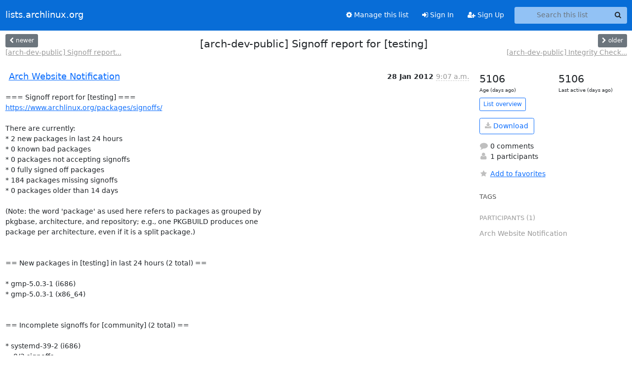

--- FILE ---
content_type: text/html; charset=utf-8
request_url: https://lists.archlinux.org/archives/list/arch-dev-public@lists.archlinux.org/thread/2J5YVAC2CGQOEMVV5LABQU6M4PK6J23W/
body_size: 4782
content:





<!DOCTYPE HTML>
<html>
    <head>
        <meta http-equiv="Content-Type" content="text/html; charset=UTF-8" />
        <meta name="viewport" content="width=device-width, initial-scale=1.0" />
        <meta name="ROBOTS" content="INDEX, FOLLOW" />
        <title>
[arch-dev-public] Signoff report for [testing] - Arch-dev-public - lists.archlinux.org
</title>
        <meta name="author" content="" />
        <meta name="dc.language" content="en" />
        <link rel="shortcut icon" href="/static/hyperkitty/img/favicon.ico" />
        <link rel="stylesheet" href="/static/hyperkitty/libs/jquery/smoothness/jquery-ui-1.13.1.min.css" type="text/css" media="all" />
        <link rel="stylesheet" href="/static/hyperkitty/libs/fonts/font-awesome/css/font-awesome.min.css" type="text/css" media="all" />
        <link rel="stylesheet" href="/static/CACHE/css/output.e5bf37f52345.css" type="text/css" media="all"><link rel="stylesheet" href="/static/CACHE/css/output.e68c4908b3de.css" type="text/css"><link rel="stylesheet" href="/static/CACHE/css/output.60693ec958f7.css" type="text/css" media="all">
         
        
        

    </head>

    <body>

    


    <nav class="navbar sticky-top navbar-expand-md mb-2" id="navbar-main">
        <div class="container-xxl">
            <div class="navbar-header"> <!--part of navbar that's always present-->
                <button type="button" class="navbar-toggler collapsed" data-bs-toggle="collapse" data-bs-target=".navbar-collapse">
                    <span class="fa fa-bars"></span>
                </button>
                <a class="navbar-brand" href="/archives/">lists.archlinux.org</a>

            </div> <!-- /navbar-header -->
            <div class="d-flex">
                <div class="auth dropdown d-md-none">
                        
                </div>
                
                <a  href="/accounts/login/?next=/archives/list/arch-dev-public%40lists.archlinux.org/thread/2J5YVAC2CGQOEMVV5LABQU6M4PK6J23W/" class="nav-link d-md-none">
                    <span class="fa fa-sign-in"></span>
                    Sign In
                </a>
                <a  href="/accounts/signup/?next=/archives/list/arch-dev-public%40lists.archlinux.org/thread/2J5YVAC2CGQOEMVV5LABQU6M4PK6J23W/" class="nav-link d-md-none">
                    <span class="fa fa-user-plus"></span>
                    Sign Up
                </a>
                
            </div>
            <div class="navbar-collapse collapse justify-content-end"> <!--part of navbar that's collapsed on small screens-->
                <!-- show dropdown for smaller viewports b/c login name/email may be too long -->
                <!-- only show this extra button/dropdown if we're in small screen sizes -->
            
                
                <a href="/mailman3/lists/arch-dev-public.lists.archlinux.org/" class="nav-link">
                    <span class="fa fa-cog"></span>
                    Manage this list
                </a>
                
            
            
            <a  href="/accounts/login/?next=/archives/list/arch-dev-public%40lists.archlinux.org/thread/2J5YVAC2CGQOEMVV5LABQU6M4PK6J23W/" class="nav-link d-none d-md-block">
                <span class="fa fa-sign-in"></span>
                Sign In
            </a>
            <a  href="/accounts/signup/?next=/archives/list/arch-dev-public%40lists.archlinux.org/thread/2J5YVAC2CGQOEMVV5LABQU6M4PK6J23W/" class="nav-link d-none d-md-block">
                <span class="fa fa-user-plus"></span>
                Sign Up
            </a>
            
                <form name="search" method="get" action="/archives/search" class="navbar-form navbar-right my-2 my-lg-2 ms-2" role="search">
                    <input type="hidden" name="mlist" value="arch-dev-public@lists.archlinux.org" />
                    <div class="input-group">
                    <input name="q" type="text" class="form-control rounded-4 search"
                            
                                placeholder="Search this list"
                                aria-label="Search this list"
                            
                            
                            />
                    <button class="btn search-button" aria-label="Search"><span class="fa fa-search"></span></button>
                    </div>
                </form>
                <!-- larger viewports -->
                <ul class="nav navbar-nav auth d-none d-md-flex">
                    
                </ul>
            </div> <!--/navbar-collapse -->
        </div><!-- /container for navbar -->
    </nav>

    

     <div class="modal fade" tabindex="-1" role="dialog" id="keyboard-shortcuts">
       <div class="modal-dialog" role="document">
         <div class="modal-content">
           <div class="modal-header">
             <button type="button" class="close" data-dismiss="modal" aria-label="Close"><span aria-hidden="true">&times;</span></button>
             <h4 class="modal-title">Keyboard Shortcuts</h4>
           </div>
           <div class="modal-body">
             <h3>Thread View</h3>
             <ul>
               <li><code>j</code>: Next unread message </li>
               <li><code>k</code>: Previous unread message </li>
               <li><code>j a</code>: Jump to all threads
               <li><code>j l</code>: Jump to MailingList overview
             </ul>
           </div>
         </div><!-- /.modal-content -->
       </div><!-- /.modal-dialog -->
     </div><!-- /.modal -->

     <div class="container-xxl" role="main">
        

<div class="row view-thread d-flex">

        <!-- thread header: navigation (older/newer), thread title -->
        <div class="thread-header">
          <div class="d-flex">
            
            <div>
                
                <a id="next-thread" class="btn btn-secondary btn-sm "
                        title="[arch-dev-public] Signoff report for [testing]"
                        href="/archives/list/arch-dev-public@lists.archlinux.org/thread/TIXFLLGHPZD6NDD3GJAJKWYR7S3CCWUQ/">
                    <span class="fa fa-chevron-left"></span>
                    <span class="d-none d-md-inline">newer</span>
                </a>
                <br />
                <a href="/archives/list/arch-dev-public@lists.archlinux.org/thread/TIXFLLGHPZD6NDD3GJAJKWYR7S3CCWUQ/"
                title="[arch-dev-public] Signoff report for [testing]" class="thread-titles d-none d-md-block">
                    [arch-dev-public] Signoff report...
                </a>
               
            </div>
            <div class="flex-grow-1">
                <h3>[arch-dev-public] Signoff report for [testing]</h3>
            </div>
            <div class="right">
                <a id="prev-thread" class="btn btn-secondary btn-sm "
                    
                    title="[arch-dev-public] Integrity Check x86_64: core, extra, community,	multilib 27-01-2012"
                    href="/archives/list/arch-dev-public@lists.archlinux.org/thread/5JUGASY2HSD7UTAQYJCXTUO2XSQ6F4XD/"
                    >
                    <span class="fa fa-chevron-right"></span>
                    <span class="d-none d-md-inline">older</span>
                </a><br />
                
                <a href="/archives/list/arch-dev-public@lists.archlinux.org/thread/5JUGASY2HSD7UTAQYJCXTUO2XSQ6F4XD/"
                    title="[arch-dev-public] Integrity Check x86_64: core, extra, community,	multilib 27-01-2012" class="thread-titles d-none d-md-block">
                    [arch-dev-public] Integrity Check...
                </a>
                
            </div>
          </div>
         
         </div>
        </div> <!-- /thread-header -->

        <div class="row">
            <div class="col-sm-12 col-md-9">
                <!-- main section, the email thread -->
                <div id="thread-content">

                    <!-- Start first email -->
                    





<div class="email email-first">

    <div id="2J5YVAC2CGQOEMVV5LABQU6M4PK6J23W" class="email-header">
        <div class="gravatar-wrapper d-flex">
            <div class="gravatar circle">
                
            </div>
            <div class="email-author d-flex">
                <h2 class="name">
                    
                    <a href="/archives/users/79c0db87e4ad4aa79beda83138a9e2ee/"
                       title="See the profile for Arch Website Notification"
                       >Arch Website Notification</a>
                    
                </h2>
            </div>
        </div>
        <div class="email-date right">
            
            
            <span class="date d-none d-sm-inline">
                28 Jan
                
                    2012
                
            </span>
            <span class="date d-sm-none">
                28 Jan
                
                '12
                
            </span>
            
            <div class="time">
                <span title="Sender's time: Jan. 28, 2012, 9:07 a.m.">9:07 a.m.</span>
            </div>

        </div>
        
    </div> <!-- /email-header: gravatar, author-info, date, peramlink, changed_subject -->
    <div class="email-body ">
      <p>=== Signoff report for [testing] ===
<a target="_blank" href="https://www.archlinux.org/packages/signoffs/">https://www.archlinux.org/packages/signoffs/</a>

There are currently:
* 2 new packages in last 24 hours
* 0 known bad packages
* 0 packages not accepting signoffs
* 0 fully signed off packages
* 184 packages missing signoffs
* 0 packages older than 14 days

(Note: the word 'package' as used here refers to packages as grouped by
pkgbase, architecture, and repository; e.g., one PKGBUILD produces one
package per architecture, even if it is a split package.)


== New packages in [testing] in last 24 hours (2 total) ==

* gmp-5.0.3-1 (i686)
* gmp-5.0.3-1 (x86_64)


== Incomplete signoffs for [community] (2 total) ==

* systemd-39-2 (i686)
    0/2 signoffs
* systemd-39-2 (x86_64)
    0/2 signoffs

== Incomplete signoffs for [core] (4 total) ==

* gmp-5.0.3-1 (i686)
    1/2 signoffs
* linux-lts-3.0.18-1 (i686)
    0/2 signoffs
* gmp-5.0.3-1 (x86_64)
    1/2 signoffs
* linux-lts-3.0.18-1 (x86_64)
    0/2 signoffs

== Incomplete signoffs for [extra] (136 total) ==

* kde-l10n-4.8.0-1 (any)
    0/2 signoffs
* kde-meta-4.8-2 (any)
    0/2 signoffs
* kde-wallpapers-4.8.0-1 (any)
    0/2 signoffs
* oxygen-icons-4.8.0-1 (any)
    0/2 signoffs
* kdeadmin-4.8.0-1 (i686)
    0/2 signoffs
* kdeartwork-4.8.0-1 (i686)
    0/2 signoffs
* kdebase-4.8.0-1 (i686)
    0/2 signoffs
* kdebase-konsole-4.8.0-1 (i686)
    0/2 signoffs
* kdebase-runtime-4.8.0-1 (i686)
    0/2 signoffs
* kdebase-workspace-4.8.0-1 (i686)
    0/2 signoffs
* kdebindings-kimono-4.8.0-1 (i686)
    0/2 signoffs
* kdebindings-kross-4.8.0-1 (i686)
    0/2 signoffs
* kdebindings-perlkde-4.8.0-1 (i686)
    0/2 signoffs
* kdebindings-perlqt-4.8.0-1 (i686)
    0/2 signoffs
* kdebindings-python-4.8.0-1 (i686)
    0/2 signoffs
* kdebindings-qtruby-4.8.0-1 (i686)
    0/2 signoffs
* kdebindings-qyoto-4.8.0-1 (i686)
    0/2 signoffs
* kdebindings-smokegen-4.8.0-1 (i686)
    0/2 signoffs
* kdebindings-smokekde-4.8.0-1 (i686)
    0/2 signoffs
* kdebindings-smokeqt-4.8.0-1 (i686)
    0/2 signoffs
* kdeedu-blinken-4.8.0-1 (i686)
    0/2 signoffs
* kdeedu-cantor-4.8.0-1 (i686)
    0/2 signoffs
* kdeedu-kalgebra-4.8.0-1 (i686)
    0/2 signoffs
* kdeedu-kalzium-4.8.0-1 (i686)
    0/2 signoffs
* kdeedu-kanagram-4.8.0-1 (i686)
    0/2 signoffs
* kdeedu-kbruch-4.8.0-1 (i686)
    0/2 signoffs
* kdeedu-kgeography-4.8.0-1 (i686)
    0/2 signoffs
* kdeedu-khangman-4.8.0-1 (i686)
    0/2 signoffs
* kdeedu-kig-4.8.0-1 (i686)
    0/2 signoffs
* kdeedu-kiten-4.8.0-1 (i686)
    0/2 signoffs
* kdeedu-klettres-4.8.0-1 (i686)
    0/2 signoffs
* kdeedu-kmplot-4.8.0-1 (i686)
    0/2 signoffs
* kdeedu-kstars-4.8.0-1 (i686)
    0/2 signoffs
* kdeedu-ktouch-4.8.0-1 (i686)
    0/2 signoffs
* kdeedu-kturtle-4.8.0-1 (i686)
    0/2 signoffs
* kdeedu-kwordquiz-4.8.0-1 (i686)
    0/2 signoffs
* kdeedu-marble-4.8.0-1 (i686)
    0/2 signoffs
* kdeedu-parley-4.8.0-1 (i686)
    0/2 signoffs
* kdeedu-rocs-4.8.0-1 (i686)
    0/2 signoffs
* kdeedu-step-4.8.0-1 (i686)
    0/2 signoffs
* kdegames-4.8.0-1 (i686)
    0/2 signoffs
* kdegraphics-gwenview-4.8.0-1 (i686)
    0/2 signoffs
* kdegraphics-kamera-4.8.0-1 (i686)
    0/2 signoffs
* kdegraphics-kcolorchooser-4.8.0-1 (i686)
    0/2 signoffs
* kdegraphics-kgamma-4.8.0-1 (i686)
    0/2 signoffs
* kdegraphics-kolourpaint-4.8.0-1 (i686)
    0/2 signoffs
* kdegraphics-kruler-4.8.0-1 (i686)
    0/2 signoffs
* kdegraphics-ksaneplugin-4.8.0-1 (i686)
    0/2 signoffs
* kdegraphics-ksnapshot-4.8.0-1 (i686)
    0/2 signoffs
* kdegraphics-mobipocket-4.8.0-1 (i686)
    0/2 signoffs
* kdegraphics-okular-4.8.0-1 (i686)
    0/2 signoffs
* kdegraphics-strigi-analyzer-4.8.0-1 (i686)
    0/2 signoffs
* kdegraphics-svgpart-4.8.0-1 (i686)
    0/2 signoffs
* kdegraphics-thumbnailers-4.8.0-1 (i686)
    0/2 signoffs
* kdelibs-4.8.0-1 (i686)
    0/2 signoffs
* kdemultimedia-4.8.0-1 (i686)
    0/2 signoffs
* kdenetwork-4.8.0-1 (i686)
    0/2 signoffs
* kdepim-4.8.0-1 (i686)
    0/2 signoffs
* kdepim-runtime-4.8.0-1 (i686)
    0/2 signoffs
* kdepimlibs-4.8.0-1 (i686)
    0/2 signoffs
* kdeplasma-addons-4.8.0-1 (i686)
    0/2 signoffs
* kdesdk-4.8.0-1 (i686)
    0/2 signoffs
* kdesdk-kate-4.8.0-1 (i686)
    0/2 signoffs
* kdetoys-4.8.0-1 (i686)
    0/2 signoffs
* kdewebdev-4.8.0-1 (i686)
    0/2 signoffs
* libkdcraw-4.8.0-1 (i686)
    0/2 signoffs
* libkdeedu-4.8.0-1 (i686)
    0/2 signoffs
* libkexiv2-4.8.0-1 (i686)
    0/2 signoffs
* libkipi-4.8.0-1 (i686)
    0/2 signoffs
* libksane-4.8.0-1 (i686)
    0/2 signoffs
* kdeadmin-4.8.0-1 (x86_64)
    0/2 signoffs
* kdeartwork-4.8.0-1 (x86_64)
    0/2 signoffs
* kdebase-4.8.0-1 (x86_64)
    1/2 signoffs
* kdebase-konsole-4.8.0-1 (x86_64)
    0/2 signoffs
* kdebase-runtime-4.8.0-1 (x86_64)
    0/2 signoffs
* kdebase-workspace-4.8.0-1 (x86_64)
    0/2 signoffs
* kdebindings-kimono-4.8.0-1 (x86_64)
    0/2 signoffs
* kdebindings-kross-4.8.0-1 (x86_64)
    0/2 signoffs
* kdebindings-perlkde-4.8.0-1 (x86_64)
    0/2 signoffs
* kdebindings-perlqt-4.8.0-1 (x86_64)
    0/2 signoffs
* kdebindings-python-4.8.0-1 (x86_64)
    0/2 signoffs
* kdebindings-qtruby-4.8.0-1 (x86_64)
    0/2 signoffs
* kdebindings-qyoto-4.8.0-1 (x86_64)
    0/2 signoffs
* kdebindings-smokegen-4.8.0-1 (x86_64)
    0/2 signoffs
* kdebindings-smokekde-4.8.0-1 (x86_64)
    0/2 signoffs
* kdebindings-smokeqt-4.8.0-1 (x86_64)
    0/2 signoffs
* kdeedu-blinken-4.8.0-1 (x86_64)
    0/2 signoffs
* kdeedu-cantor-4.8.0-1 (x86_64)
    0/2 signoffs
* kdeedu-kalgebra-4.8.0-1 (x86_64)
    0/2 signoffs
* kdeedu-kalzium-4.8.0-1 (x86_64)
    0/2 signoffs
* kdeedu-kanagram-4.8.0-1 (x86_64)
    0/2 signoffs
* kdeedu-kbruch-4.8.0-1 (x86_64)
    0/2 signoffs
* kdeedu-kgeography-4.8.0-1 (x86_64)
    0/2 signoffs
* kdeedu-khangman-4.8.0-1 (x86_64)
    0/2 signoffs
* kdeedu-kig-4.8.0-1 (x86_64)
    0/2 signoffs
* kdeedu-kiten-4.8.0-1 (x86_64)
    0/2 signoffs
* kdeedu-klettres-4.8.0-1 (x86_64)
    0/2 signoffs
* kdeedu-kmplot-4.8.0-1 (x86_64)
    0/2 signoffs
* kdeedu-kstars-4.8.0-1 (x86_64)
    0/2 signoffs
* kdeedu-ktouch-4.8.0-1 (x86_64)
    0/2 signoffs
* kdeedu-kturtle-4.8.0-1 (x86_64)
    0/2 signoffs
* kdeedu-kwordquiz-4.8.0-1 (x86_64)
    0/2 signoffs
* kdeedu-marble-4.8.0-1 (x86_64)
    0/2 signoffs
* kdeedu-parley-4.8.0-1 (x86_64)
    0/2 signoffs
* kdeedu-rocs-4.8.0-1 (x86_64)
    0/2 signoffs
* kdeedu-step-4.8.0-1 (x86_64)
    0/2 signoffs
* kdegames-4.8.0-1 (x86_64)
    0/2 signoffs
* kdegraphics-gwenview-4.8.0-1 (x86_64)
    0/2 signoffs
* kdegraphics-kamera-4.8.0-1 (x86_64)
    0/2 signoffs
* kdegraphics-kcolorchooser-4.8.0-1 (x86_64)
    0/2 signoffs
* kdegraphics-kgamma-4.8.0-1 (x86_64)
    0/2 signoffs
* kdegraphics-kolourpaint-4.8.0-1 (x86_64)
    0/2 signoffs
* kdegraphics-kruler-4.8.0-1 (x86_64)
    0/2 signoffs
* kdegraphics-ksaneplugin-4.8.0-1 (x86_64)
    0/2 signoffs
* kdegraphics-ksnapshot-4.8.0-1 (x86_64)
    0/2 signoffs
* kdegraphics-mobipocket-4.8.0-1 (x86_64)
    0/2 signoffs
* kdegraphics-okular-4.8.0-1 (x86_64)
    0/2 signoffs
* kdegraphics-strigi-analyzer-4.8.0-1 (x86_64)
    0/2 signoffs
* kdegraphics-svgpart-4.8.0-1 (x86_64)
    0/2 signoffs
* kdegraphics-thumbnailers-4.8.0-1 (x86_64)
    0/2 signoffs
* kdelibs-4.8.0-1 (x86_64)
    0/2 signoffs
* kdemultimedia-4.8.0-1 (x86_64)
    0/2 signoffs
* kdenetwork-4.8.0-1 (x86_64)
    0/2 signoffs
* kdepim-4.8.0-1 (x86_64)
    0/2 signoffs
* kdepim-runtime-4.8.0-1 (x86_64)
    0/2 signoffs
* kdepimlibs-4.8.0-1 (x86_64)
    0/2 signoffs
* kdeplasma-addons-4.8.0-1 (x86_64)
    0/2 signoffs
* kdesdk-4.8.0-1 (x86_64)
    0/2 signoffs
* kdesdk-kate-4.8.0-1 (x86_64)
    0/2 signoffs
* kdetoys-4.8.0-1 (x86_64)
    0/2 signoffs
* kdewebdev-4.8.0-1 (x86_64)
    0/2 signoffs
* libkdcraw-4.8.0-1 (x86_64)
    0/2 signoffs
* libkdeedu-4.8.0-1 (x86_64)
    0/2 signoffs
* libkexiv2-4.8.0-1 (x86_64)
    0/2 signoffs
* libkipi-4.8.0-1 (x86_64)
    0/2 signoffs
* libksane-4.8.0-1 (x86_64)
    0/2 signoffs

== Incomplete signoffs for [unknown] (42 total) ==

* kactivities-4.8.0-1 (i686)
    0/2 signoffs
* kdeaccessibility-jovie-4.8.0-1 (i686)
    0/2 signoffs
* kdeaccessibility-kaccessible-4.8.0-1 (i686)
    0/2 signoffs
* kdeaccessibility-kmag-4.8.0-1 (i686)
    0/2 signoffs
* kdeaccessibility-kmousetool-4.8.0-1 (i686)
    0/2 signoffs
* kdeaccessibility-kmouth-4.8.0-1 (i686)
    0/2 signoffs
* kdeedu-analitza-4.8.0-1 (i686)
    0/2 signoffs
* kdeutils-ark-4.8.0-1 (i686)
    0/2 signoffs
* kdeutils-filelight-4.8.0-1 (i686)
    0/2 signoffs
* kdeutils-kcalc-4.8.0-1 (i686)
    0/2 signoffs
* kdeutils-kcharselect-4.8.0-1 (i686)
    0/2 signoffs
* kdeutils-kdf-4.8.0-1 (i686)
    0/2 signoffs
* kdeutils-kfloppy-4.8.0-1 (i686)
    0/2 signoffs
* kdeutils-kgpg-4.8.0-1 (i686)
    0/2 signoffs
* kdeutils-kremotecontrol-4.8.0-1 (i686)
    0/2 signoffs
* kdeutils-ksecrets-4.8.0-1 (i686)
    0/2 signoffs
* kdeutils-ktimer-4.8.0-1 (i686)
    0/2 signoffs
* kdeutils-kwallet-4.8.0-1 (i686)
    0/2 signoffs
* kdeutils-printer-applet-4.8.0-1 (i686)
    0/2 signoffs
* kdeutils-superkaramba-4.8.0-1 (i686)
    0/2 signoffs
* kdeutils-sweeper-4.8.0-1 (i686)
    0/2 signoffs
* kactivities-4.8.0-1 (x86_64)
    0/2 signoffs
* kdeaccessibility-jovie-4.8.0-1 (x86_64)
    0/2 signoffs
* kdeaccessibility-kaccessible-4.8.0-1 (x86_64)
    0/2 signoffs
* kdeaccessibility-kmag-4.8.0-1 (x86_64)
    0/2 signoffs
* kdeaccessibility-kmousetool-4.8.0-1 (x86_64)
    0/2 signoffs
* kdeaccessibility-kmouth-4.8.0-1 (x86_64)
    0/2 signoffs
* kdeedu-analitza-4.8.0-1 (x86_64)
    0/2 signoffs
* kdeutils-ark-4.8.0-1 (x86_64)
    0/2 signoffs
* kdeutils-filelight-4.8.0-1 (x86_64)
    0/2 signoffs
* kdeutils-kcalc-4.8.0-1 (x86_64)
    0/2 signoffs
* kdeutils-kcharselect-4.8.0-1 (x86_64)
    0/2 signoffs
* kdeutils-kdf-4.8.0-1 (x86_64)
    0/2 signoffs
* kdeutils-kfloppy-4.8.0-1 (x86_64)
    0/2 signoffs
* kdeutils-kgpg-4.8.0-1 (x86_64)
    0/2 signoffs
* kdeutils-kremotecontrol-4.8.0-1 (x86_64)
    0/2 signoffs
* kdeutils-ksecrets-4.8.0-1 (x86_64)
    0/2 signoffs
* kdeutils-ktimer-4.8.0-1 (x86_64)
    0/2 signoffs
* kdeutils-kwallet-4.8.0-1 (x86_64)
    0/2 signoffs
* kdeutils-printer-applet-4.8.0-1 (x86_64)
    0/2 signoffs
* kdeutils-superkaramba-4.8.0-1 (x86_64)
    0/2 signoffs
* kdeutils-sweeper-4.8.0-1 (x86_64)
    0/2 signoffs


== Top five in signoffs in last 24 hours ==

1. allan - 2 signoffs</p>

    </div>

    

    <div class="email-info">
      <div class="likeform-wrapper right">
        <div class="messagelink pull-right">
          <button class="toggle-font btn btn-sm"
                title="Display in fixed font"
                data-bs-toggle="tooltip" data-placement="bottom">
                <i class="fa fa-font"></i>
          </button>
          <a href="/archives/list/arch-dev-public@lists.archlinux.org/message/2J5YVAC2CGQOEMVV5LABQU6M4PK6J23W/"
             title="Permalink for this message"
             data-bs-toggle="tooltip" data-placement="bottom"><i class="fa fa-link"></i></a>
        </div>
        

    <form method="post" class="likeform"
          action="/archives/list/arch-dev-public@lists.archlinux.org/message/2J5YVAC2CGQOEMVV5LABQU6M4PK6J23W/vote">
    <input type="hidden" name="csrfmiddlewaretoken" value="z7U02LfNGC381Npoai8nQ18lwJCwYr1CD4HI9Xj0yMS8JTB5rL2o17VdLCsaGWEo">
    
		
			<a class="youlike vote  disabled" title="You must be logged-in to vote."
			href="#like" data-vote="1" aria-label="Like thread">
					<i class="fa fa-thumbs-o-up"></i> 0
			</a>
			<a class="youdislike vote disabled" title="You must be logged-in to vote."
			href="#dislike" data-vote="-1" aria-label="Dislike thread">
				<i class="fa fa-thumbs-o-down"></i> 0
			</a>
		
    

    </form>

        </div>

        <!-- Reply link -->
        

        <!-- Attachments -->
        
        <!-- Reply form -->
        

        

    </div>

</div>

                    <!-- End first email -->

                    <p class="sort-mode">
                        
                        <a href="/archives/list/arch-dev-public@lists.archlinux.org/thread/2J5YVAC2CGQOEMVV5LABQU6M4PK6J23W/?sort=date"
                            >Show replies by date</a>
                        
                    </p>

                    <div class="anchor-link">
                        <a id="replies"></a>
                    </div>
                    <div class="replies">
                        
                            

    

                        
                    </div>

                </div>
            </div>

            <div class="col-12 col-md-3">
                <div class="anchor-link">
                    <a id="stats"></a>
                </div>
                




<!-- right column -->
<section id="thread-overview-info">
    <!-- Start stats re: dates -->
    <div id="thread-date-info" class="row">
      <div class="col">
        <span class="days-num">5106</span>
        <div class="days-text">
          Age (days ago)
        </div>
      </div>
      <div class="col">
        <span class="days-num">5106</span>
        <div class="days-text">
          Last active (days ago)
        </div>
        </div>
    </div> <!-- /Stats re: dates -->

    <p>
        <a href="/archives/list/arch-dev-public@lists.archlinux.org/" class="btn btn-outline-primary btn-sm">
            List overview
        </a>
    </p>

    

    
    <a href="/archives/list/arch-dev-public@lists.archlinux.org/export/arch-dev-public@lists.archlinux.org-2J5YVAC2CGQOEMVV5LABQU6M4PK6J23W.mbox.gz?thread=2J5YVAC2CGQOEMVV5LABQU6M4PK6J23W" title="This thread in gzipped mbox format"
          class="btn btn-outline-primary">
        <i class="fa fa-download"></i> Download</a>
    

    <p class="thread-overview-details">
    <div>
        <i class="fa fa-fw fa-comment"></i>
        0 comments
    </div>
    <div>
        <i class="fa fa-fw fa-user"></i>
        1 participants
    </div>
    
    </p>

    <form id="fav_form" name="favorite" method="post" class="favorite"
          action="/archives/list/arch-dev-public@lists.archlinux.org/thread/2J5YVAC2CGQOEMVV5LABQU6M4PK6J23W/favorite">
        <input type="hidden" name="csrfmiddlewaretoken" value="z7U02LfNGC381Npoai8nQ18lwJCwYr1CD4HI9Xj0yMS8JTB5rL2o17VdLCsaGWEo">
        <input type="hidden" name="action" value="add" />
        <p>
            <a href="#AddFav" class="notsaved disabled" title="You must be logged-in to have favorites.">
                <i class="fa fa-fw fa-star"></i>Add to favorites</a>
            <a href="#RmFav" class="saved">
                <i class="fa fa-fw fa-star"></i>Remove from favorites</a>
        </p>
    </form>

    

    <div id="tags">
        

        <h3 id="tag-title">tags </h3>
        

    </div>
    
    
    <div id="participants">
        <h3 id="participants_title">participants (1)</h3>
        <ul class="list-unstyled">
            
            <li class="d-flex">
                <div class="participant-gravatar circle"></div>
                <div class="participant-name d-flex align-items-center">
                    <span>Arch Website Notification</span>
                </div>
            </li>
            
        </ul>
    </div>
    
</section>



            </div>

        </div>

</div>

<!-- end of content -->

    </div> <!-- /container for content -->

    <footer class="footer">
      <div class="container">
        <p class="text-muted">
            <img class="logo" alt="HyperKitty" src="/static/hyperkitty/img/logo.png" />
            Powered by <a href="http://hyperkitty.readthedocs.org">HyperKitty</a> version 1.3.12.
        </p>
      </div>
    </footer>

    <script src="/static/hyperkitty/libs/jquery/jquery-3.6.0.min.js"></script>
    <script src="/static/hyperkitty/libs/jquery/jquery-ui-1.13.1.min.js"></script>
    <script src="/static/CACHE/js/output.80e003825acc.js"></script>
    <script>
      // Add the .js-enabled class to the body so we can style the elements
      // depending on whether Javascript is enabled.
      $(document).ready(function(){
          $("body").addClass("js-enabled");
          $(".gravatar").addClass("rounded-circle");
      });
    </script>
    

<script type="text/javascript">
    $(document).ready(function() {
        //enable tooltips for thread buttons
        $("btn#next-thread").tooltip();
        $("btn#prev-thread").tooltip();

        setup_category();
        setup_tags();
        setup_favorites();
        // Hide quotes by default in the thread view
        fold_quotes("div.container-xxl");
        // Load the replies
        update_thread_replies("/archives/list/arch-dev-public@lists.archlinux.org/thread/2J5YVAC2CGQOEMVV5LABQU6M4PK6J23W/replies?sort=thread&last_view=");
        setup_unreadnavbar("#unreadnavbar");
        setup_thread_keyboard_shortcuts();
    });
</script>



    


    </body>
</html>
